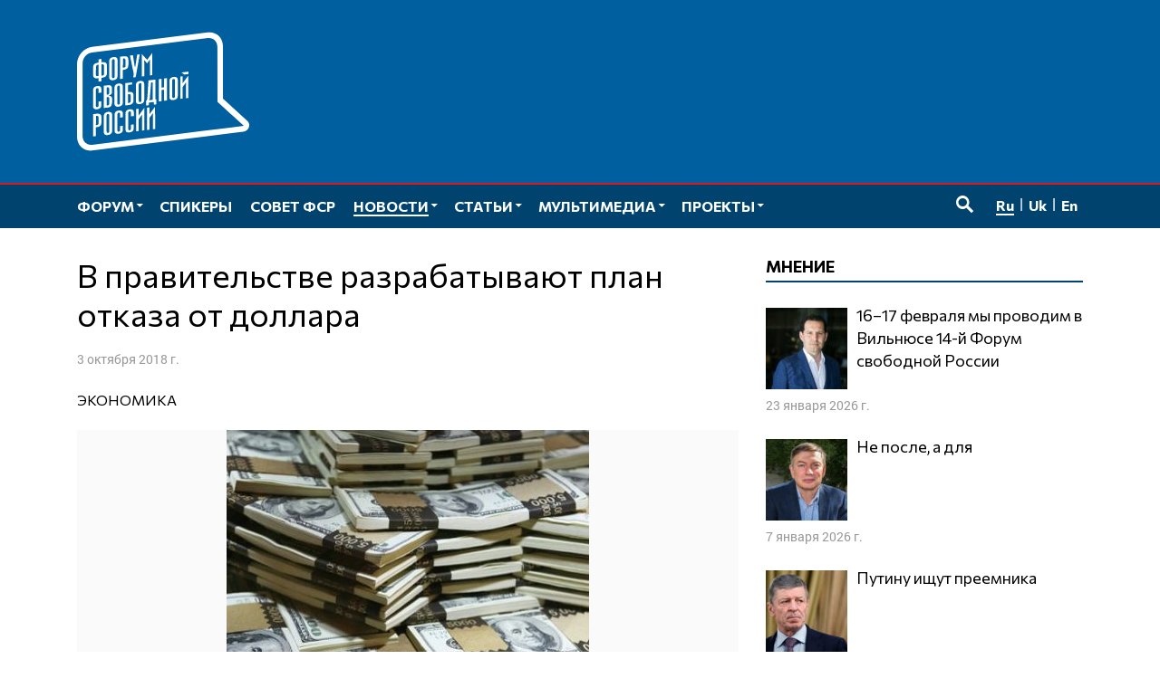

--- FILE ---
content_type: text/html; charset=UTF-8
request_url: https://www.forumfreerussia.org/news/in-russia/2018-10-03/v-pravitelstve-razrabatyvayut-plan-otkaza-ot-dollara
body_size: 14664
content:
<!doctype html>
<html class="no-js" lang="ru-RU" xmlns:fb="http://ogp.me/ns/fb#" xmlns:og="http://ogp.me/ns#" >
<head>
	<meta charset="UTF-8">
	<meta name="viewport" content="width=device-width, initial-scale=1">
	<link rel="profile" href="http://gmpg.org/xfn/11">
	<title>В правительстве разрабатывают план отказа от доллара &#8212; Форум свободной России</title>
<meta name='robots' content='max-image-preview:large' />
	<meta name="twitter:card" content="summary">
	<meta name="twitter:site" content="@forumfreerussia">
	<meta name="twitter:creator" content="@forumfreerussia">
	<meta name="twitter:title" content="В правительстве разрабатывают план отказа от доллара"/>
	<meta name="twitter:image" content="https://www.forumfreerussia.org/wp-content/uploads/2017/12/0-15.jpg"/>
	<meta name="twitter:url" content="https://www.forumfreerussia.org/news/in-russia/2018-10-03/v-pravitelstve-razrabatyvayut-plan-otkaza-ot-dollara"/>
	<meta name="twitter:description" content="Правительство готовит свой план отказа российской экономики от американского доллара, сообщает The Bell со ссылкой на источники. Планируется, что в течение двух недель план утвердит премьер-министр Дмитрий Медведев. Как передает…"/>
	<meta name="twitter:widgets:csp" content="on">
	<meta property="fb:admins" content="653401831466013"/>
	<meta property="og:title" content="В правительстве разрабатывают план отказа от доллара"/>
	<meta property="og:type" content="article"/>
	<meta property="og:image" content="https://www.forumfreerussia.org/wp-content/uploads/2017/12/0-15.jpg"/>
	<meta property="og:image:width"		content="400" />
	<meta property="og:image:height"		content="300" />
	<meta property="og:url" content="https://www.forumfreerussia.org/news/in-russia/2018-10-03/v-pravitelstve-razrabatyvayut-plan-otkaza-ot-dollara"/>
	<meta property="og:site_name" content="Форум свободной России"/>
	<meta property="og:description" content="Правительство готовит свой план отказа российской экономики от американского доллара, сообщает The Bell со ссылкой на источники. Планируется, что в течение двух недель план утвердит премьер-министр Дмитрий Медведев. Как передает…"/>
<style id='wp-img-auto-sizes-contain-inline-css' type='text/css'>
img:is([sizes=auto i],[sizes^="auto," i]){contain-intrinsic-size:3000px 1500px}
/*# sourceURL=wp-img-auto-sizes-contain-inline-css */
</style>
<link rel='stylesheet' id='fotorama.css-css' href='https://www.forumfreerussia.org/wp-content/plugins/fotorama/fotorama.css?ver=6.9' type='text/css' media='all' />
<link rel='stylesheet' id='fotorama-wp.css-css' href='https://www.forumfreerussia.org/wp-content/plugins/fotorama/fotorama-wp.css?ver=6.9' type='text/css' media='all' />
<link rel='stylesheet' id='sgr-css' href='https://www.forumfreerussia.org/wp-content/plugins/simple-google-recaptcha/sgr.css?ver=1663415546' type='text/css' media='all' />
<style id='wp-block-library-inline-css' type='text/css'>
:root{--wp-block-synced-color:#7a00df;--wp-block-synced-color--rgb:122,0,223;--wp-bound-block-color:var(--wp-block-synced-color);--wp-editor-canvas-background:#ddd;--wp-admin-theme-color:#007cba;--wp-admin-theme-color--rgb:0,124,186;--wp-admin-theme-color-darker-10:#006ba1;--wp-admin-theme-color-darker-10--rgb:0,107,160.5;--wp-admin-theme-color-darker-20:#005a87;--wp-admin-theme-color-darker-20--rgb:0,90,135;--wp-admin-border-width-focus:2px}@media (min-resolution:192dpi){:root{--wp-admin-border-width-focus:1.5px}}.wp-element-button{cursor:pointer}:root .has-very-light-gray-background-color{background-color:#eee}:root .has-very-dark-gray-background-color{background-color:#313131}:root .has-very-light-gray-color{color:#eee}:root .has-very-dark-gray-color{color:#313131}:root .has-vivid-green-cyan-to-vivid-cyan-blue-gradient-background{background:linear-gradient(135deg,#00d084,#0693e3)}:root .has-purple-crush-gradient-background{background:linear-gradient(135deg,#34e2e4,#4721fb 50%,#ab1dfe)}:root .has-hazy-dawn-gradient-background{background:linear-gradient(135deg,#faaca8,#dad0ec)}:root .has-subdued-olive-gradient-background{background:linear-gradient(135deg,#fafae1,#67a671)}:root .has-atomic-cream-gradient-background{background:linear-gradient(135deg,#fdd79a,#004a59)}:root .has-nightshade-gradient-background{background:linear-gradient(135deg,#330968,#31cdcf)}:root .has-midnight-gradient-background{background:linear-gradient(135deg,#020381,#2874fc)}:root{--wp--preset--font-size--normal:16px;--wp--preset--font-size--huge:42px}.has-regular-font-size{font-size:1em}.has-larger-font-size{font-size:2.625em}.has-normal-font-size{font-size:var(--wp--preset--font-size--normal)}.has-huge-font-size{font-size:var(--wp--preset--font-size--huge)}.has-text-align-center{text-align:center}.has-text-align-left{text-align:left}.has-text-align-right{text-align:right}.has-fit-text{white-space:nowrap!important}#end-resizable-editor-section{display:none}.aligncenter{clear:both}.items-justified-left{justify-content:flex-start}.items-justified-center{justify-content:center}.items-justified-right{justify-content:flex-end}.items-justified-space-between{justify-content:space-between}.screen-reader-text{border:0;clip-path:inset(50%);height:1px;margin:-1px;overflow:hidden;padding:0;position:absolute;width:1px;word-wrap:normal!important}.screen-reader-text:focus{background-color:#ddd;clip-path:none;color:#444;display:block;font-size:1em;height:auto;left:5px;line-height:normal;padding:15px 23px 14px;text-decoration:none;top:5px;width:auto;z-index:100000}html :where(.has-border-color){border-style:solid}html :where([style*=border-top-color]){border-top-style:solid}html :where([style*=border-right-color]){border-right-style:solid}html :where([style*=border-bottom-color]){border-bottom-style:solid}html :where([style*=border-left-color]){border-left-style:solid}html :where([style*=border-width]){border-style:solid}html :where([style*=border-top-width]){border-top-style:solid}html :where([style*=border-right-width]){border-right-style:solid}html :where([style*=border-bottom-width]){border-bottom-style:solid}html :where([style*=border-left-width]){border-left-style:solid}html :where(img[class*=wp-image-]){height:auto;max-width:100%}:where(figure){margin:0 0 1em}html :where(.is-position-sticky){--wp-admin--admin-bar--position-offset:var(--wp-admin--admin-bar--height,0px)}@media screen and (max-width:600px){html :where(.is-position-sticky){--wp-admin--admin-bar--position-offset:0px}}

/*# sourceURL=wp-block-library-inline-css */
</style><style id='global-styles-inline-css' type='text/css'>
:root{--wp--preset--aspect-ratio--square: 1;--wp--preset--aspect-ratio--4-3: 4/3;--wp--preset--aspect-ratio--3-4: 3/4;--wp--preset--aspect-ratio--3-2: 3/2;--wp--preset--aspect-ratio--2-3: 2/3;--wp--preset--aspect-ratio--16-9: 16/9;--wp--preset--aspect-ratio--9-16: 9/16;--wp--preset--color--black: #000000;--wp--preset--color--cyan-bluish-gray: #abb8c3;--wp--preset--color--white: #ffffff;--wp--preset--color--pale-pink: #f78da7;--wp--preset--color--vivid-red: #cf2e2e;--wp--preset--color--luminous-vivid-orange: #ff6900;--wp--preset--color--luminous-vivid-amber: #fcb900;--wp--preset--color--light-green-cyan: #7bdcb5;--wp--preset--color--vivid-green-cyan: #00d084;--wp--preset--color--pale-cyan-blue: #8ed1fc;--wp--preset--color--vivid-cyan-blue: #0693e3;--wp--preset--color--vivid-purple: #9b51e0;--wp--preset--gradient--vivid-cyan-blue-to-vivid-purple: linear-gradient(135deg,rgb(6,147,227) 0%,rgb(155,81,224) 100%);--wp--preset--gradient--light-green-cyan-to-vivid-green-cyan: linear-gradient(135deg,rgb(122,220,180) 0%,rgb(0,208,130) 100%);--wp--preset--gradient--luminous-vivid-amber-to-luminous-vivid-orange: linear-gradient(135deg,rgb(252,185,0) 0%,rgb(255,105,0) 100%);--wp--preset--gradient--luminous-vivid-orange-to-vivid-red: linear-gradient(135deg,rgb(255,105,0) 0%,rgb(207,46,46) 100%);--wp--preset--gradient--very-light-gray-to-cyan-bluish-gray: linear-gradient(135deg,rgb(238,238,238) 0%,rgb(169,184,195) 100%);--wp--preset--gradient--cool-to-warm-spectrum: linear-gradient(135deg,rgb(74,234,220) 0%,rgb(151,120,209) 20%,rgb(207,42,186) 40%,rgb(238,44,130) 60%,rgb(251,105,98) 80%,rgb(254,248,76) 100%);--wp--preset--gradient--blush-light-purple: linear-gradient(135deg,rgb(255,206,236) 0%,rgb(152,150,240) 100%);--wp--preset--gradient--blush-bordeaux: linear-gradient(135deg,rgb(254,205,165) 0%,rgb(254,45,45) 50%,rgb(107,0,62) 100%);--wp--preset--gradient--luminous-dusk: linear-gradient(135deg,rgb(255,203,112) 0%,rgb(199,81,192) 50%,rgb(65,88,208) 100%);--wp--preset--gradient--pale-ocean: linear-gradient(135deg,rgb(255,245,203) 0%,rgb(182,227,212) 50%,rgb(51,167,181) 100%);--wp--preset--gradient--electric-grass: linear-gradient(135deg,rgb(202,248,128) 0%,rgb(113,206,126) 100%);--wp--preset--gradient--midnight: linear-gradient(135deg,rgb(2,3,129) 0%,rgb(40,116,252) 100%);--wp--preset--font-size--small: 13px;--wp--preset--font-size--medium: 20px;--wp--preset--font-size--large: 36px;--wp--preset--font-size--x-large: 42px;--wp--preset--spacing--20: 0.44rem;--wp--preset--spacing--30: 0.67rem;--wp--preset--spacing--40: 1rem;--wp--preset--spacing--50: 1.5rem;--wp--preset--spacing--60: 2.25rem;--wp--preset--spacing--70: 3.38rem;--wp--preset--spacing--80: 5.06rem;--wp--preset--shadow--natural: 6px 6px 9px rgba(0, 0, 0, 0.2);--wp--preset--shadow--deep: 12px 12px 50px rgba(0, 0, 0, 0.4);--wp--preset--shadow--sharp: 6px 6px 0px rgba(0, 0, 0, 0.2);--wp--preset--shadow--outlined: 6px 6px 0px -3px rgb(255, 255, 255), 6px 6px rgb(0, 0, 0);--wp--preset--shadow--crisp: 6px 6px 0px rgb(0, 0, 0);}:where(.is-layout-flex){gap: 0.5em;}:where(.is-layout-grid){gap: 0.5em;}body .is-layout-flex{display: flex;}.is-layout-flex{flex-wrap: wrap;align-items: center;}.is-layout-flex > :is(*, div){margin: 0;}body .is-layout-grid{display: grid;}.is-layout-grid > :is(*, div){margin: 0;}:where(.wp-block-columns.is-layout-flex){gap: 2em;}:where(.wp-block-columns.is-layout-grid){gap: 2em;}:where(.wp-block-post-template.is-layout-flex){gap: 1.25em;}:where(.wp-block-post-template.is-layout-grid){gap: 1.25em;}.has-black-color{color: var(--wp--preset--color--black) !important;}.has-cyan-bluish-gray-color{color: var(--wp--preset--color--cyan-bluish-gray) !important;}.has-white-color{color: var(--wp--preset--color--white) !important;}.has-pale-pink-color{color: var(--wp--preset--color--pale-pink) !important;}.has-vivid-red-color{color: var(--wp--preset--color--vivid-red) !important;}.has-luminous-vivid-orange-color{color: var(--wp--preset--color--luminous-vivid-orange) !important;}.has-luminous-vivid-amber-color{color: var(--wp--preset--color--luminous-vivid-amber) !important;}.has-light-green-cyan-color{color: var(--wp--preset--color--light-green-cyan) !important;}.has-vivid-green-cyan-color{color: var(--wp--preset--color--vivid-green-cyan) !important;}.has-pale-cyan-blue-color{color: var(--wp--preset--color--pale-cyan-blue) !important;}.has-vivid-cyan-blue-color{color: var(--wp--preset--color--vivid-cyan-blue) !important;}.has-vivid-purple-color{color: var(--wp--preset--color--vivid-purple) !important;}.has-black-background-color{background-color: var(--wp--preset--color--black) !important;}.has-cyan-bluish-gray-background-color{background-color: var(--wp--preset--color--cyan-bluish-gray) !important;}.has-white-background-color{background-color: var(--wp--preset--color--white) !important;}.has-pale-pink-background-color{background-color: var(--wp--preset--color--pale-pink) !important;}.has-vivid-red-background-color{background-color: var(--wp--preset--color--vivid-red) !important;}.has-luminous-vivid-orange-background-color{background-color: var(--wp--preset--color--luminous-vivid-orange) !important;}.has-luminous-vivid-amber-background-color{background-color: var(--wp--preset--color--luminous-vivid-amber) !important;}.has-light-green-cyan-background-color{background-color: var(--wp--preset--color--light-green-cyan) !important;}.has-vivid-green-cyan-background-color{background-color: var(--wp--preset--color--vivid-green-cyan) !important;}.has-pale-cyan-blue-background-color{background-color: var(--wp--preset--color--pale-cyan-blue) !important;}.has-vivid-cyan-blue-background-color{background-color: var(--wp--preset--color--vivid-cyan-blue) !important;}.has-vivid-purple-background-color{background-color: var(--wp--preset--color--vivid-purple) !important;}.has-black-border-color{border-color: var(--wp--preset--color--black) !important;}.has-cyan-bluish-gray-border-color{border-color: var(--wp--preset--color--cyan-bluish-gray) !important;}.has-white-border-color{border-color: var(--wp--preset--color--white) !important;}.has-pale-pink-border-color{border-color: var(--wp--preset--color--pale-pink) !important;}.has-vivid-red-border-color{border-color: var(--wp--preset--color--vivid-red) !important;}.has-luminous-vivid-orange-border-color{border-color: var(--wp--preset--color--luminous-vivid-orange) !important;}.has-luminous-vivid-amber-border-color{border-color: var(--wp--preset--color--luminous-vivid-amber) !important;}.has-light-green-cyan-border-color{border-color: var(--wp--preset--color--light-green-cyan) !important;}.has-vivid-green-cyan-border-color{border-color: var(--wp--preset--color--vivid-green-cyan) !important;}.has-pale-cyan-blue-border-color{border-color: var(--wp--preset--color--pale-cyan-blue) !important;}.has-vivid-cyan-blue-border-color{border-color: var(--wp--preset--color--vivid-cyan-blue) !important;}.has-vivid-purple-border-color{border-color: var(--wp--preset--color--vivid-purple) !important;}.has-vivid-cyan-blue-to-vivid-purple-gradient-background{background: var(--wp--preset--gradient--vivid-cyan-blue-to-vivid-purple) !important;}.has-light-green-cyan-to-vivid-green-cyan-gradient-background{background: var(--wp--preset--gradient--light-green-cyan-to-vivid-green-cyan) !important;}.has-luminous-vivid-amber-to-luminous-vivid-orange-gradient-background{background: var(--wp--preset--gradient--luminous-vivid-amber-to-luminous-vivid-orange) !important;}.has-luminous-vivid-orange-to-vivid-red-gradient-background{background: var(--wp--preset--gradient--luminous-vivid-orange-to-vivid-red) !important;}.has-very-light-gray-to-cyan-bluish-gray-gradient-background{background: var(--wp--preset--gradient--very-light-gray-to-cyan-bluish-gray) !important;}.has-cool-to-warm-spectrum-gradient-background{background: var(--wp--preset--gradient--cool-to-warm-spectrum) !important;}.has-blush-light-purple-gradient-background{background: var(--wp--preset--gradient--blush-light-purple) !important;}.has-blush-bordeaux-gradient-background{background: var(--wp--preset--gradient--blush-bordeaux) !important;}.has-luminous-dusk-gradient-background{background: var(--wp--preset--gradient--luminous-dusk) !important;}.has-pale-ocean-gradient-background{background: var(--wp--preset--gradient--pale-ocean) !important;}.has-electric-grass-gradient-background{background: var(--wp--preset--gradient--electric-grass) !important;}.has-midnight-gradient-background{background: var(--wp--preset--gradient--midnight) !important;}.has-small-font-size{font-size: var(--wp--preset--font-size--small) !important;}.has-medium-font-size{font-size: var(--wp--preset--font-size--medium) !important;}.has-large-font-size{font-size: var(--wp--preset--font-size--large) !important;}.has-x-large-font-size{font-size: var(--wp--preset--font-size--x-large) !important;}
/*# sourceURL=global-styles-inline-css */
</style>

<style id='classic-theme-styles-inline-css' type='text/css'>
/*! This file is auto-generated */
.wp-block-button__link{color:#fff;background-color:#32373c;border-radius:9999px;box-shadow:none;text-decoration:none;padding:calc(.667em + 2px) calc(1.333em + 2px);font-size:1.125em}.wp-block-file__button{background:#32373c;color:#fff;text-decoration:none}
/*# sourceURL=/wp-includes/css/classic-themes.min.css */
</style>
<link rel='stylesheet' id='responsive-lightbox-nivo-css' href='https://www.forumfreerussia.org/wp-content/plugins/responsive-lightbox/assets/nivo/nivo-lightbox.min.css?ver=1.3.1' type='text/css' media='all' />
<link rel='stylesheet' id='responsive-lightbox-nivo-default-css' href='https://www.forumfreerussia.org/wp-content/plugins/responsive-lightbox/assets/nivo/themes/default/default.css?ver=1.3.1' type='text/css' media='all' />
<link rel='stylesheet' id='wp-polls-css' href='https://www.forumfreerussia.org/wp-content/plugins/wp-polls/polls-css.css?ver=2.77.3' type='text/css' media='all' />
<style id='wp-polls-inline-css' type='text/css'>
.wp-polls .pollbar {
	margin: 1px;
	font-size: 14px;
	line-height: 16px;
	height: 16px;
	background: #005f9e;
	border: 1px solid #005f9e;
}

/*# sourceURL=wp-polls-inline-css */
</style>
<link rel='stylesheet' id='forumfreerussia-style-css' href='https://www.forumfreerussia.org/wp-content/themes/forumfreerussia2018/style.css?ver=20240113' type='text/css' media='all' />
<script type="text/javascript" src="https://www.forumfreerussia.org/wp-content/themes/forumfreerussia2018/js/jquery.min.js?ver=1.12.4" id="jquery-js"></script>
<script type="text/javascript" src="https://www.forumfreerussia.org/wp-content/plugins/fotorama/fotorama.js?ver=6.9" id="fotorama.js-js"></script>
<script type="text/javascript" src="https://www.forumfreerussia.org/wp-content/plugins/fotoramaDefaults.js?ver=6.9" id="fotoramaDefaults.js-js"></script>
<script type="text/javascript" src="https://www.forumfreerussia.org/wp-content/plugins/fotorama/fotorama-wp.js?ver=6.9" id="fotorama-wp.js-js"></script>
<script type="text/javascript" id="sgr-js-extra">
/* <![CDATA[ */
var sgr = {"sgr_site_key":"6LfiIToUAAAAAKyUkXl4UkFiCkSU1na6t0lgs7AA"};
//# sourceURL=sgr-js-extra
/* ]]> */
</script>
<script type="text/javascript" src="https://www.forumfreerussia.org/wp-content/plugins/simple-google-recaptcha/sgr.js?ver=1663415546" id="sgr-js"></script>
<script type="text/javascript" src="https://www.forumfreerussia.org/wp-content/plugins/responsive-lightbox/assets/dompurify/purify.min.js?ver=3.3.1" id="dompurify-js"></script>
<script type="text/javascript" id="responsive-lightbox-sanitizer-js-before">
/* <![CDATA[ */
window.RLG = window.RLG || {}; window.RLG.sanitizeAllowedHosts = ["youtube.com","www.youtube.com","youtu.be","vimeo.com","player.vimeo.com"];
//# sourceURL=responsive-lightbox-sanitizer-js-before
/* ]]> */
</script>
<script type="text/javascript" src="https://www.forumfreerussia.org/wp-content/plugins/responsive-lightbox/js/sanitizer.js?ver=2.6.1" id="responsive-lightbox-sanitizer-js"></script>
<script type="text/javascript" src="https://www.forumfreerussia.org/wp-content/plugins/responsive-lightbox/assets/nivo/nivo-lightbox.min.js?ver=1.3.1" id="responsive-lightbox-nivo-js"></script>
<script type="text/javascript" src="https://www.forumfreerussia.org/wp-includes/js/underscore.min.js?ver=1.13.7" id="underscore-js"></script>
<script type="text/javascript" src="https://www.forumfreerussia.org/wp-content/plugins/responsive-lightbox/assets/infinitescroll/infinite-scroll.pkgd.min.js?ver=4.0.1" id="responsive-lightbox-infinite-scroll-js"></script>
<script type="text/javascript" id="responsive-lightbox-js-before">
/* <![CDATA[ */
var rlArgs = {"script":"nivo","selector":"lightbox","customEvents":"","activeGalleries":true,"effect":"fade","clickOverlayToClose":true,"keyboardNav":true,"errorMessage":"The requested content cannot be loaded. Please try again later.","woocommerce_gallery":false,"ajaxurl":"https:\/\/www.forumfreerussia.org\/wp-admin\/admin-ajax.php","nonce":"dc62dfab3e","preview":false,"postId":5272,"scriptExtension":false};

//# sourceURL=responsive-lightbox-js-before
/* ]]> */
</script>
<script type="text/javascript" src="https://www.forumfreerussia.org/wp-content/plugins/responsive-lightbox/js/front.js?ver=2.6.1" id="responsive-lightbox-js"></script>
<link rel="icon" href="https://www.forumfreerussia.org/wp-content/uploads/2023/03/cropped-site-icon-90x90.png" sizes="32x32" />
<link rel="icon" href="https://www.forumfreerussia.org/wp-content/uploads/2023/03/cropped-site-icon-250x250.png" sizes="192x192" />
<link rel="apple-touch-icon" href="https://www.forumfreerussia.org/wp-content/uploads/2023/03/cropped-site-icon-250x250.png" />
<meta name="msapplication-TileImage" content="https://www.forumfreerussia.org/wp-content/uploads/2023/03/cropped-site-icon-355x355.png" />
</head>

<body class="wp-singular post-template-default single single-post postid-5272 single-format-standard wp-theme-forumfreerussia2018">
	<!-- Global site tag (gtag.js) - Google Analytics -->
	<script async
	src="https://www.googletagmanager.com/gtag/js?id=UA-129547895-1"></script>
	<script>
	  window.dataLayer = window.dataLayer || [];
	  function gtag(){dataLayer.push(arguments);}
	  gtag('js', new Date());

	  gtag('config', 'UA-129547895-1');
	</script>
	<a class="skip-link screen-reader-text" href="#content">Перейти к содержимому</a>
	<span id="svgs" aria-hidden="true" style="display:block;width:0;height:0;overflow:hidden;">
			<svg version="1.1" id="ffr-logo_svg" xmlns="http://www.w3.org/2000/svg" xmlns:xlink="http://www.w3.org/1999/xlink" x="0" y="0" viewBox="0 0 390.1 268.4" xml:space="preserve"><style>.st0{fill:#fff}</style><g id="Слой_2_1_"><g id="Слой_1-2"><path class="st0" d="M318 33c0-12.3-9.7-21.2-21.6-19.7L34 46c-11.9 1.5-21.4 12.6-21.4 24.9v164.5c0 12.3 9.7 21.2 21.6 19.7l252.5-31.4 91.2-11.4-46.2-42.1-13.5-12.4v-1.6L318 33zM34 268.2c-18.8 2.3-34-11.5-34-31.1V72.6C0 53 15.3 35.3 34.1 32.9L296.6.3c18.8-2.3 34 11.5 34 31v119.2l55.1 50.3c9 8.2 3.5 23.1-9.5 24.7l-81.6 10.1L34 268.2z"/><defs><path id="SVGID_1_" d="M318 33c0-12.3-9.7-21.2-21.6-19.7L34 46c-11.9 1.5-21.4 12.6-21.4 24.9v164.5c0 12.3 9.7 21.2 21.6 19.7l252.5-31.4 91.2-11.4-46.2-42.1-13.5-12.4v-1.6L318 33zM34 268.2c-18.8 2.3-34-11.5-34-31.1V72.6C0 53 15.3 35.3 34.1 32.9L296.6.3c18.8-2.3 34 11.5 34 31v119.2l55.1 50.3c9 8.2 3.5 23.1-9.5 24.7l-81.6 10.1L34 268.2z"/></defs><clipPath id="SVGID_2_"><use xlink:href="#SVGID_1_" overflow="visible"/></clipPath><path class="st0" d="M170.5 46.6v50.6l-5.4.7c0-4.7.1-30.6.2-31.7l.2-4.9-6.7 9.1-6.8-7.2.2 4.5c0 1.2.2 27.7.2 31.9l-5.4.7V49.5l11.9 13.1 11.6-16zM36.4 236.2v-50.5l7.5-.9c4.2-.5 7.1 0 8.8 1.2s2.6 3.4 2.6 6.8V204c0 4-1 6.8-2.9 8.4s-4.9 2.7-9 3.1l-.6.1v19.9l-6.4.7zm6.4-25.5l.7-.1c1.2-.1 2.3-.4 3.4-.8s1.9-1.5 1.9-2.7v-12.3c0-2.2-.3-4.1-1.5-4.7-1.3-.6-2.7-.7-4-.3l-.5 20.9zm24.2 14c-.1 1.1.2 2.1.8 3 .6.6 1.5.8 2.3.6.8 0 1.6-.4 2.2-1.1.6-.9.8-2 .7-3.1V189c.1-1.1-.2-2.1-.8-3-.6-.6-1.5-.8-2.3-.6-.9 0-1.7.4-2.2 1.1-.6.9-.8 2-.8 3.1v35.1h.1zm-6.4-34.8c-.1-3.4 1.8-6.6 5-8 1.4-.7 2.9-1.1 4.5-1.3 2.2-.4 4.5 0 6.5.9 1.8.9 2.8 2.7 2.9 5.9v36.4c-.1 3.2-1.2 5.4-3 6.8-3.2 2.3-7.2 3.1-11 2.4-1.4-.3-2.6-1-3.5-2-1-1.3-1.5-3-1.4-4.7v-36.4zm37 3.7V186c.1-1.1-.2-2.1-.8-3-.6-.6-1.5-.8-2.3-.6-.9 0-1.7.4-2.2 1.1-.6.9-.8 2-.8 3.1v35.2c-.1 1.1.2 2.1.8 3 .6.6 1.5.8 2.3.6.8 0 1.6-.4 2.2-1.1.6-.9.8-2 .7-3.1v-8.4l6.4-.8v8.9c-.1 3.2-1.1 5.4-3 6.8-1.9 1.4-4.2 2.3-6.5 2.5-1.5.2-3 .1-4.5-.2-1.3-.3-2.5-1-3.4-2-1-1.3-1.5-3-1.4-4.7v-36.5c-.1-1.8.4-3.6 1.4-5.1.9-1.3 2.1-2.3 3.5-2.9 1.4-.7 2.9-1.1 4.5-1.3 2.2-.4 4.5 0 6.5.9 1.8.9 2.8 2.8 2.9 5.9v8.4l-6.3.9zm24.6-3V183c.1-1.1-.2-2.1-.8-3-.6-.6-1.5-.8-2.3-.6-.9 0-1.7.4-2.2 1.1-.6.9-.9 2-.8 3.1v35.1c-.1 1.1.2 2.1.8 3 .6.6 1.5.8 2.3.6.8 0 1.6-.4 2.2-1.1.6-.9.8-2 .7-3.1v-8.4l6.4-.8v9c-.1 3.2-1.2 5.4-3 6.8-3.2 2.3-7.2 3.1-11 2.4-1.3-.3-2.5-1-3.4-2-1-1.3-1.5-3-1.4-4.6V184c-.1-3.4 1.8-6.6 5-8 1.4-.7 3-1.1 4.5-1.3 2.2-.4 4.5 0 6.5.9 1.8.9 2.8 2.7 2.9 5.9v8.4l-6.4.8v-.1zm30-18.9l.4 50.6-5.4.7v-36.2l-7.6 10.6V224l-5.4.6V174l5.4-.6V189l12.6-17.3zm24.5-3l.4 50.6-5.4.6v-36.2l-7.6 10.6V221l-5.4.6V171l5.4-.6V186l12.7-17.1v-.2zm-127.9-31v-7.2c.1-1.1-.2-2.1-.8-3-.6-.6-1.5-.8-2.3-.6-.9 0-1.7.4-2.2 1.1-.6.9-.8 2-.8 3.1v35.1c-.1 1.1.2 2.1.8 3 .6.6 1.5.8 2.3.6.8 0 1.6-.4 2.2-1.1.6-.9.8-2 .7-3.1v-8.4l6.4-.8v8.9c-.1 3.2-1.1 5.4-3 6.8-1.9 1.4-4.2 2.3-6.5 2.5-1.5.2-3 .2-4.5-.2-1.3-.3-2.5-1-3.4-2-1-1.3-1.5-3-1.4-4.7v-36.4c-.1-3.4 1.8-6.6 5-8 1.4-.7 2.9-1.1 4.5-1.3 2.2-.4 4.5 0 6.5.9 1.8.9 2.8 2.7 2.9 5.9v8l-6.4.9zm18.2 4l2.5-.3c1 0 2-.5 2.6-1.3.6-.9.9-2.1.8-3.2V129c.1-1.2-.2-2.4-.8-3.4-.7-.7-1.7-1-2.7-.8l-2.3.3-.1 16.6zm-6.4-20.4l10.4-1.2c3-.3 5 .3 6.3 1.6s2 3.3 2 6v8.2c.1 1.7-.5 3.3-1.7 4.5-1.3 1.2-2.9 2.1-4.7 2.6l.1 1.3c1.7.1 3.4.6 4.8 1.6 1 .7 1.6 2.3 1.6 5.1v8.2c.1 2.7-.6 5.4-2.1 7.7-1.6 2.1-4 3.5-6.6 3.7l-10.1 1.2v-50.5zm6.4 45l2.3-.3c1.1 0 2.1-.5 2.9-1.4.7-1.1 1.1-2.4.9-3.8V151c0-1.6-.3-2.6-1-3.3-.8-.7-1.9-1-3-.7l-2.1.2v19.1zm24.2-5.9c-.1 1.1.2 2.1.8 3 .6.6 1.5.8 2.3.6.8 0 1.6-.4 2.2-1.1.6-.9.8-2 .7-3.1v-35.1c.1-1.1-.2-2.1-.8-3-.6-.6-1.5-.8-2.3-.6-.9 0-1.7.4-2.2 1.1-.6.9-.8 2-.8 3.1l.1 35.1zm-6.4-34.8c-.1-3.4 1.8-6.6 5-8 1.4-.7 2.9-1.1 4.5-1.3 2.2-.4 4.5 0 6.5.9 1.7.9 2.8 2.7 2.9 5.9v36.4c-.1 3.2-1.2 5.4-3 6.8-1.9 1.4-4.2 2.3-6.6 2.5-1.5.2-3 .2-4.5-.2-1.3-.3-2.5-1-3.4-2-1-1.4-1.5-3-1.4-4.7v-36.3zm40-12v4.8l-9.3 1.1v16.2l.8-.1c4.2-.6 7.1-.2 9 .9s2.8 3.5 2.7 7.6v10.1c.2 2.7-.8 5.4-2.7 7.4-1.8 1.8-4.7 3-8.8 3.5l-7.3.9v-50.5l15.6-1.9zm-9.3 46.8h.7c1.4 0 2.8-.4 3.9-1.2 1.1-.9 1.4-2.6 1.4-4.9V143c.1-.9-.4-1.7-1.2-2.1-.8-.5-2.4-.5-4.3-.3l-.6.1v19.7h.1zm24.3-5.8c-.1 1.1.2 2.1.8 3 .6.6 1.5.8 2.4.6.8 0 1.6-.4 2.2-1.1.6-.9.8-2 .7-3.1v-35.1c.1-1.1-.2-2.1-.8-3-.6-.6-1.5-.8-2.3-.6-.9 0-1.7.4-2.2 1.1-.6.9-.8 2-.8 3.1v35.1zm-6.4-34.9c-.2-3.4 1.8-6.6 4.9-8 1.4-.7 3-1.1 4.5-1.3 2.2-.4 4.5 0 6.5.9 1.7.9 2.8 2.7 2.9 5.9v36.4c-.1 3.2-1.1 5.4-3 6.8-3.2 2.3-7.2 3.1-11 2.4-1.3-.3-2.5-1-3.4-2-1-1.3-1.5-3-1.4-4.7v-36.4zm44.1-12.4v45.1l2.3-.3v11.4l-6 .7v-6l-11.3 1.4v5.9l-6 .7v-11.3l1.3-.1c.6-1.4 1-2.9 1.3-4.5.2-.8.8-11.3 1.5-21.4l1.2-19.7 15.7-1.9zm-9.7 6.6l-2.3 28.7c0 2-.1 4.1-.4 6.1-.2 1.5-.6 3-1.2 4.3l-.5 1.1 7.8-.9v-39.7l-3.4.4zm23.8 11.6l5.6-.7v-19.9l6.4-.8v50.6l-6.4.8v-25.2l-5.6.7v25.2l-6.4.8v-50.6l6.4-.8v19.9zm24.1 20c-.1 1.1.2 2.1.8 3 .6.6 1.5.8 2.4.6.8 0 1.6-.4 2.2-1.1.6-.9.8-2 .7-3.1v-35.2c.1-1.1-.2-2.1-.8-3-.6-.6-1.5-.8-2.3-.6-.9 0-1.7.4-2.2 1.1-.6.9-.9 2-.8 3.1v35.2zm-6.4-34.9c-.1-3.4 1.8-6.6 5-8 1.4-.7 3-1.1 4.5-1.3 2.2-.4 4.5 0 6.5.9 1.8.9 2.8 2.7 2.9 5.9v36.4c-.1 3.2-1.1 5.4-3 6.8-3.2 2.3-7.2 3.1-11 2.4-1.3-.3-2.5-1-3.4-2-1-1.3-1.5-3-1.4-4.6l-.1-36.5zm42.6-12.1l.4 50.4-5.4.7v-36.1l-7.6 10.6v26.4l-5.4.6v-50.6l5.4-.6v15.8l12.6-17.2zm.5-9.2v5.4l-9.5 1.1-6.3-4.6 15.8-1.9zM55.2 60.6V68l.8-.1c4.3-.5 7.3-.1 9.1 1.2 1.8 1.3 2.7 3.4 2.7 6.8v16c0 4-1 6.8-2.9 8.3s-4.9 2.7-9 3.1l-.6.1v7.7l-6.4.8v-7.7l-.8.1c-4.2.6-7.2.2-9-.9s-2.7-3.5-2.7-7.6v-16c0-3.3.9-5.8 2.7-7.5s4.8-2.9 9.2-3.4l.6-.1v-7.4l6.3-.8zm6.1 17.2c0-1.9-.2-3.5-1.1-4.3s-2.5-1-4.4-.7l-.6.1v25.7l.7-.1c1.3-.1 2.5-.4 3.7-.9 1-.5 1.7-1.5 1.6-2.6.1-.1.1-17.2.1-17.2zM42.8 97c-.1 1 .4 1.9 1.3 2.2 1.3.4 2.8.5 4.2.2l.6-.1V73.6h-.7c-1.4 0-2.8.5-4 1.4-1 .9-1.3 2.6-1.3 4.8L42.8 97zm36.4 3.5c-.1 1.1.2 2.1.8 3 .6.6 1.5.8 2.3.6.9 0 1.6-.4 2.2-1.1.6-.9.8-2 .7-3.1V64.8c.1-1.1-.2-2.1-.8-3-.6-.6-1.5-.8-2.3-.6-.9 0-1.7.4-2.2 1.1-.6.9-.8 2-.8 3.1l.1 35.1zm-6.4-34.9c-.1-3.4 1.8-6.6 5-8 1.4-.7 3-1.1 4.5-1.3 2.2-.4 4.5 0 6.5.9 1.8.9 2.8 2.7 2.9 5.9v36.4c-.1 3.2-1.2 5.4-3 6.8-1.9 1.4-4.2 2.3-6.5 2.5-1.5.2-3 .1-4.5-.2-1.3-.3-2.5-1-3.4-2-1-1.4-1.5-3-1.4-4.7V65.6zm24.6 40.5V55.5l7.5-.9c4.2-.5 7.1-.1 8.8 1.2s2.6 3.4 2.6 6.8v11.2c0 4-1 6.8-2.9 8.4s-4.9 2.7-9 3.1l-.6.1v19.9l-6.4.8zm6.4-25.6l.7-.1c1.2-.1 2.3-.4 3.4-.8s1.9-1.5 1.9-2.7V64.6c0-2.2-.4-4-1.5-4.7-1.3-.6-2.7-.7-4-.3l-.5 20.9zM126.7 52l4 26.4h1.3l4.3-27.6 5.8-.7-9.2 51.7-5.6.7 1.3-7.8-8.6-41.9 6.7-.8z"/></g></g></svg>
			</span>
	<header id="masthead" class="site-header">
		<div class="main-header">
			<div class="site-branding">
									<p class="site-title"><a href="https://www.forumfreerussia.org/" rel="home">Форум свободной России</a></p>
									<p class="site-description">Форум свободной России (ФСР) был создан группой политиков, учёных, журналистов, деятелей культуры для того, чтобы объединить российских сторонников европейских демократических ценностей, где бы они ни жили &#8212; на родине или за рубежом.</p>
							</div><!-- .site-branding -->
			<div class="container">
				<div class="row">
					<div class="col-12">
						<div class="logo">
							<a href="https://www.forumfreerussia.org/"><div class="logo-ffr"><svg role="img" class="ffr-logo_svg"><use xlink:href="#ffr-logo_svg"></use></svg></div></a>
						</div>
					</div>
				</div>
			</div>
		</div>
		<nav id="primary-navigation" class="site-navigation primary-navigation main-navigation" role="navigation">
			<div class="container" >
				<div class="row">
					<div class="col-12">
						<button class="menu-toggle">Основное меню</button>
						<div class="primary-menu-container"><ul id="primary-menu" class="nav-menu"><li id="menu-item-537" class="menu-item menu-item-type-taxonomy menu-item-object-category menu-item-has-children menu-item-537"><a href="https://www.forumfreerussia.org/sections/main"><span>Форум</span></a>
<ul class="sub-menu">
	<li id="menu-item-53277" class="menu-item menu-item-type-post_type menu-item-object-page menu-item-53277"><a href="https://www.forumfreerussia.org/archives/forum-xiv"><span>Форум XIV</span></a></li>
	<li id="menu-item-55" class="menu-item menu-item-type-taxonomy menu-item-object-category menu-item-55"><a href="https://www.forumfreerussia.org/sections/main/important"><span>Новости Форума</span></a></li>
	<li id="menu-item-3821" class="menu-item menu-item-type-taxonomy menu-item-object-category menu-item-3821"><a href="https://www.forumfreerussia.org/sections/documents"><span>Документы</span></a></li>
	<li id="menu-item-3474" class="menu-item menu-item-type-post_type menu-item-object-page menu-item-3474"><a href="https://www.forumfreerussia.org/o-forume"><span>О Форуме</span></a></li>
	<li id="menu-item-4119" class="menu-item menu-item-type-post_type menu-item-object-page menu-item-has-children menu-item-4119"><a href="https://www.forumfreerussia.org/archives"><span>Архив форумов</span></a>
	<ul class="sub-menu">
		<li id="menu-item-49277" class="menu-item menu-item-type-post_type menu-item-object-page menu-item-49277"><a href="https://www.forumfreerussia.org/archives/forum-xiii"><span>Форум XIII</span></a></li>
		<li id="menu-item-46611" class="menu-item menu-item-type-post_type menu-item-object-page menu-item-46611"><a href="https://www.forumfreerussia.org/archives/forum-awcvi"><span>Конференция: «Антипутинская коалиция. Условия победы и ликвидации путинского режима»</span></a></li>
		<li id="menu-item-43523" class="menu-item menu-item-type-post_type menu-item-object-page menu-item-43523"><a href="https://www.forumfreerussia.org/archives/forum-xii"><span>Форум XII</span></a></li>
		<li id="menu-item-39406" class="menu-item menu-item-type-post_type menu-item-object-page menu-item-39406"><a href="https://www.forumfreerussia.org/archives/forum-awcv"><span>5-я Антивоенная конференция</span></a></li>
		<li id="menu-item-33678" class="menu-item menu-item-type-post_type menu-item-object-page menu-item-33678"><a href="https://www.forumfreerussia.org/archives/forum-awciv"><span>IV Антивоенная конференция</span></a></li>
	</ul>
</li>
	<li id="menu-item-4165" class="menu-item menu-item-type-post_type menu-item-object-page menu-item-4165"><a href="https://www.forumfreerussia.org/kontakty"><span>Контакты</span></a></li>
	<li id="menu-item-37298" class="menu-item menu-item-type-post_type menu-item-object-page menu-item-37298"><a href="https://www.forumfreerussia.org/representations"><span>Региональные представительства</span></a></li>
</ul>
</li>
<li id="menu-item-3505" class="menu-item menu-item-type-taxonomy menu-item-object-group menu-item-3505"><a href="https://www.forumfreerussia.org/group/speakers"><span>Спикеры</span></a></li>
<li id="menu-item-40931" class="menu-item menu-item-type-post_type menu-item-object-page menu-item-40931"><a href="https://www.forumfreerussia.org/council"><span>Совет ФCР</span></a></li>
<li id="menu-item-54" class="menu-item menu-item-type-taxonomy menu-item-object-category current-post-ancestor menu-item-has-children menu-item-54"><a href="https://www.forumfreerussia.org/sections/news"><span>Новости</span></a>
<ul class="sub-menu">
	<li id="menu-item-538" class="menu-item menu-item-type-taxonomy menu-item-object-category current-post-ancestor current-menu-parent current-post-parent menu-item-538"><a href="https://www.forumfreerussia.org/sections/news/in-russia"><span>В России</span></a></li>
	<li id="menu-item-539" class="menu-item menu-item-type-taxonomy menu-item-object-category menu-item-539"><a href="https://www.forumfreerussia.org/sections/news/in-the-world"><span>В мире</span></a></li>
</ul>
</li>
<li id="menu-item-3822" class="menu-item menu-item-type-taxonomy menu-item-object-category menu-item-has-children menu-item-3822"><a href="https://www.forumfreerussia.org/sections/articles"><span>Статьи</span></a>
<ul class="sub-menu">
	<li id="menu-item-3824" class="menu-item menu-item-type-taxonomy menu-item-object-category menu-item-3824"><a href="https://www.forumfreerussia.org/sections/articles/opinions"><span>Мнение</span></a></li>
	<li id="menu-item-3823" class="menu-item menu-item-type-taxonomy menu-item-object-category menu-item-3823"><a href="https://www.forumfreerussia.org/sections/articles/interview"><span>Интервью</span></a></li>
</ul>
</li>
<li id="menu-item-3475" class="menu-item menu-item-type-taxonomy menu-item-object-category menu-item-has-children menu-item-3475"><a href="https://www.forumfreerussia.org/sections/multimedia"><span>Мультимедиа</span></a>
<ul class="sub-menu">
	<li id="menu-item-3477" class="menu-item menu-item-type-taxonomy menu-item-object-category menu-item-3477"><a href="https://www.forumfreerussia.org/sections/multimedia/photogallery"><span>Фотогалерея</span></a></li>
	<li id="menu-item-3476" class="menu-item menu-item-type-taxonomy menu-item-object-category menu-item-3476"><a href="https://www.forumfreerussia.org/sections/multimedia/video-ffr"><span>Видеогалерея</span></a></li>
</ul>
</li>
<li id="menu-item-4929" class="menu-item menu-item-type-post_type menu-item-object-page menu-item-has-children menu-item-4929"><a href="https://www.forumfreerussia.org/projects"><span>Проекты</span></a>
<ul class="sub-menu">
	<li id="menu-item-4930" class="menu-item menu-item-type-post_type menu-item-object-page menu-item-4930"><a href="https://www.forumfreerussia.org/projects/project-kr"><span>«Кадровый резерв»</span></a></li>
	<li id="menu-item-42907" class="menu-item menu-item-type-custom menu-item-object-custom menu-item-42907"><a href="https://www.spisok-putina.org/"><span>«Список Путина»</span></a></li>
</ul>
</li>
</ul></div>												<div class="search-toggle">
							<a href="#search-container" class="screen-reader-text" aria-expanded="false" aria-controls="search-container">Search</a>
						</div>
						<div class="lang-menu">
	<ul>
	<li class="lang-item lang-item-230 lang-item-ru current-lang lang-item-first"><a lang="ru-RU" hreflang="ru-RU" href="https://www.forumfreerussia.org/news/in-russia/2018-10-03/v-pravitelstve-razrabatyvayut-plan-otkaza-ot-dollara" aria-current="true"><span>Ru</span></a></li>
	<li class="lang-item lang-item-1441 lang-item-uk no-translation"><a lang="uk" hreflang="uk" href="https://www.forumfreerussia.org/uk/"><span>Uk</span></a></li>
	<li class="lang-item lang-item-233 lang-item-en no-translation"><a lang="en-US" hreflang="en-US" href="https://www.forumfreerussia.org/en/"><span>En</span></a></li>
	</ul>
</div>
					</div>
				</div>
			</div>
			<div id="search-container" class="search-box-wrapper _hidden margin-right">
				<div class="container">
					<div class="row">
						<div class="col">
							<div class="search-box">
								<form role="search" method="get" id="searchform" class="searchform" action="https://www.forumfreerussia.org/">
									<label class="screen-reader-text" for="s">Найти:</label>
									<input type="text" value="" name="s" id="s" placeholder="Поиск..."/>
									<button type="submit" class="search-submit"></button>
								</form>
							</div>
						</div>
					</div>
				</div>
			</div>
		</nav>
	</header><!-- #masthead -->

	<div id="content" class="site-content">

	<div id="primary" class="content-area container">
		<main id="main" class="site-main">
			<article id="post-5272" class="post-5272 post type-post status-publish format-standard has-post-thumbnail hentry category-in-russia tag-ekonomika">
				<div class="row">
										<div class="col-lg-8">
					<div class="block__wrapper">
	<header class="entry-header">
		<h1 class="material__title">В правительстве разрабатывают план отказа от доллара</h1>	</header><!-- .entry-header -->
	<div class="metadata__block">
		<div class="metadata__content">
			<span class="material__date"><time class="entry-date published" datetime="2018-10-03T11:43:52+03:00">3 октября 2018 г.</time><time class="updated" datetime="2018-10-03T13:45:39+03:00">3 октября 2018 г.</time></date>
			<div class="tag-links"><a href="https://www.forumfreerussia.org/tag/ekonomika" rel="tag">Экономика</a></div>		</div>
	</div>

	<div class="entry-content">

					<div class="material_image"><img width="400" height="300" src="https://www.forumfreerussia.org/wp-content/uploads/2017/12/0-15.jpg" class="attachment-large size-large wp-post-image" alt="" decoding="async" fetchpriority="high" /></div>
		<p>Правительство готовит свой план отказа российской экономики от американского доллара, <a href="https://thebell.io/pravitelstvo-razrabotaet-plan-otkaza-ot-dollara/">сообщает</a> The Bell со ссылкой на источники.</p>
<p>Планируется, что в течение двух недель план утвердит премьер-министр Дмитрий Медведев.</p>
<p>Как передает издание, законопроект готовится &#171;по мотивам&#187; плана главы ВТБ Андрея Костина. Но план правительства не предусматривает никаких ограничительных или запретительных мер.</p>
<p>&#171;Запрета расчетов в долларах не будет&#187;, — заверил собеседник издания.</p>
<p>По словам источника, законопроект предусматривает создание возможностей для расчетов в национальных валютах, а также направлен на облегчение валютного контроля и либерализацию валютного законодательства, добавляет другой источник.</p>
<p>В обсуждении плана участвуют ЦБ, ВТБ и другие крупнейшие банки, а также экспортеры.</p>
<p>Как отмечают экономисты, увеличить роль рубля в международных счетах, о чем говорил Костин, не удастся — нельзя заставить мир рассчитываться в слабых валютах.</p>
<p>Ранее председатель правления российского государственного банка ВТБ Андрей Костин рассказывал о плане по отказу от доллара США, состоящему из четырех пунктов.</p>
	</div><!-- .entry-content -->
	<div class="metadata__block">
		<div class="metadata__content">
			<div class="material__source_link">Источник: <span><a href="https://thebell.io/pravitelstvo-razrabotaet-plan-otkaza-ot-dollara/" target="_blank">The Bell</a></span></div>
		</div>
	</div>
</div>
					</div>
					<div class="col-lg-4">
							<div class="block__wrapper">
			<div class="block__title line-blue">Мнение</div>
		<div class="preview-material">
		<div class="preview-material__item ">
				<a href="https://www.forumfreerussia.org/articles/opinions/2026-01-23/16-17-fevralya-my-provodim-v-vilnyuse-14-j-forum-svobodnoj-rossii" class="preview-material__link" rel="bookmark">
					<div class="preview-material__img"><img width="90" height="90" src="https://www.forumfreerussia.org/wp-content/uploads/2021/03/ivanas-tiutrinas-78284789-90x90.jpg" class="attachment-thumbnail size-thumbnail wp-post-image" alt="" decoding="async" loading="lazy" /></div>
					<div class="preview-material__content">
						<span class="preview-material__title">16–17 февраля мы проводим в Вильнюсе 14-й Форум свободной России</span>
					</div>
				</a>
				<div class="preview-material__content">
					<span class="preview-material__date"><time class="entry-date published updated" datetime="2026-01-23T13:47:14+03:00">23 января 2026 г.</time></span>
				</div>
			</div><div class="preview-material__item ">
				<a href="https://www.forumfreerussia.org/articles/opinions/2026-01-07/ne-posle-a-dlya" class="preview-material__link" rel="bookmark">
					<div class="preview-material__img"><img width="90" height="90" src="https://www.forumfreerussia.org/wp-content/uploads/2024/03/01-38-690x398-1-90x90.jpg" class="attachment-thumbnail size-thumbnail wp-post-image" alt="" decoding="async" loading="lazy" /></div>
					<div class="preview-material__content">
						<span class="preview-material__title">Не после, а для</span>
					</div>
				</a>
				<div class="preview-material__content">
					<span class="preview-material__date"><time class="entry-date published updated" datetime="2026-01-07T15:11:53+03:00">7 января 2026 г.</time></span>
				</div>
			</div><div class="preview-material__item ">
				<a href="https://www.forumfreerussia.org/articles/opinions/2025-12-22/putinu-ishhut-preemnika" class="preview-material__link" rel="bookmark">
					<div class="preview-material__img"><img width="90" height="90" src="https://www.forumfreerussia.org/wp-content/uploads/2025/12/kto-takoj-dmitrij-kozak_cover-scaled-1-90x90.jpg" class="attachment-thumbnail size-thumbnail wp-post-image" alt="" decoding="async" loading="lazy" /></div>
					<div class="preview-material__content">
						<span class="preview-material__title">Путину ищут преемника</span>
					</div>
				</a>
				<div class="preview-material__content">
					<span class="preview-material__date"><time class="entry-date published updated" datetime="2025-12-22T12:24:31+03:00">22 декабря 2025 г.</time></span>
				</div>
			</div><div class="preview-material__item ">
				<a href="https://www.forumfreerussia.org/articles/opinions/2025-12-18/unizhenie-evropy" class="preview-material__link" rel="bookmark">
					<div class="preview-material__img"><img width="90" height="90" src="https://www.forumfreerussia.org/wp-content/uploads/2024/04/dsc_0402_1-90x90.jpg" class="attachment-thumbnail size-thumbnail wp-post-image" alt="" decoding="async" loading="lazy" /></div>
					<div class="preview-material__content">
						<span class="preview-material__title">Унижение Европы</span>
					</div>
				</a>
				<div class="preview-material__content">
					<span class="preview-material__date"><time class="entry-date published updated" datetime="2025-12-18T14:41:09+03:00">18 декабря 2025 г.</time></span>
				</div>
			</div><div class="preview-material__item ">
				<a href="https://www.forumfreerussia.org/articles/opinions/2025-12-17/u-normalnogo-cheloveka-czinizm-i-lozh-vsegda-mogut-vyzvat-tolko-beshenstvo" class="preview-material__link" rel="bookmark">
					<div class="preview-material__img"><img width="90" height="90" src="https://www.forumfreerussia.org/wp-content/uploads/2019/07/84_tn-90x90.jpg" class="attachment-thumbnail size-thumbnail wp-post-image" alt="" decoding="async" loading="lazy" /></div>
					<div class="preview-material__content">
						<span class="preview-material__title">У нормального человека цинизм и ложь всегда могут вызвать только бешенство</span>
					</div>
				</a>
				<div class="preview-material__content">
					<span class="preview-material__date"><time class="entry-date published updated" datetime="2025-12-17T14:06:13+03:00">17 декабря 2025 г.</time></span>
				</div>
			</div>		</div>
	</div>
	<div class="block__wrapper">
		<div class="block__title line-blue">Видео</div>
		<div class="preview-material">
		<div class="preview-material__item small-gallery">
				<div class="video-label">Видео</div>
				<a href="https://www.forumfreerussia.org/articles/opinions/2023-08-17/guberman-chto-iz-chekista-vyjdet-fyurer-mogli-my-ranshe-dogadatsya" class="preview-material__link" rel="bookmark">
					<div class="preview-material__video">
						<div>
							<div class="arrow-bak"></div>
							<div class="arrow-right"></div>
						</div>
						<img width="400" height="225" src="https://www.forumfreerussia.org/wp-content/uploads/2023/08/guberman-chto-iz-chekista-vyjdet-400x225.jpg" class="attachment-gallery-medium size-gallery-medium wp-post-image" alt="" decoding="async" loading="lazy" />
					</div>
					<div class="preview-material__content">
						<span class="preview-material__title">ГУБЕРМАН: Что из ЧЕКИСТА ВЫЙДЕТ ФЮРЕР, могли мы раньше догадаться!</span>
					</div>
				</a>
				<div class="preview-material__content">
					<span class="preview-material__date"><time class="entry-date published updated" datetime="2023-08-17T12:19:52+03:00">17 августа 2023 г.</time></span>
				</div>
			</div>		</div>
	</div>
		<div class="block__wrapper">
		<div class="block__title line-blue">Новости</div>
		<div class="preview-material">
		<div class="preview-material__item ">
					<div class="preview-material__content">
						<span class="preview-material__title"><a href="https://www.forumfreerussia.org/news/2026-01-16/velikobritaniya-otvergla-predlozhenie-franczii-i-italii-nachat-peregovory-s-putinym" class="preview-material__link" rel="bookmark">Великобритания отвергла предложение Франции и Италии начать переговоры с Путиным</a></span>
						<span class="preview-material__date"><time class="entry-date published updated" datetime="2026-01-16T11:00:28+03:00">16 января 2026 г.</time></span>
					</div>
			</div><div class="preview-material__item ">
					<div class="preview-material__content">
						<span class="preview-material__title"><a href="https://www.forumfreerussia.org/news/2026-01-16/vneshnetorgovyj-oborot-rossii-snizilsya-na-41-za-11-mesyaczev-2025-goda" class="preview-material__link" rel="bookmark">Внешнеторговый оборот России снизился на 4,1% за 11 месяцев 2025 года</a></span>
						<span class="preview-material__date"><time class="entry-date published updated" datetime="2026-01-16T10:54:38+03:00">16 января 2026 г.</time></span>
					</div>
			</div><div class="preview-material__item ">
					<div class="preview-material__content">
						<span class="preview-material__title"><a href="https://www.forumfreerussia.org/news/2026-01-16/lider-venesuelskoj-oppoziczii-mariya-korina-machado-vruchila-trampu-nobelevskuyu-premiyu-mira" class="preview-material__link" rel="bookmark">Лидер венесуэльской оппозиции Мария Корина Мачадо вручила Трампу Нобелевскую премию мира</a></span>
						<span class="preview-material__date"><time class="entry-date published updated" datetime="2026-01-16T10:52:33+03:00">16 января 2026 г.</time></span>
					</div>
			</div><div class="preview-material__item ">
					<div class="preview-material__content">
						<span class="preview-material__title"><a href="https://www.forumfreerussia.org/news/2026-01-16/ssha-vveli-sankczii-protiv-irana-za-podavlenie-protestov" class="preview-material__link" rel="bookmark">США ввели санкции против Ирана за подавление протестов</a></span>
						<span class="preview-material__date"><time class="entry-date published updated" datetime="2026-01-16T10:50:11+03:00">16 января 2026 г.</time></span>
					</div>
			</div><div class="preview-material__item ">
					<div class="preview-material__content">
						<span class="preview-material__title"><a href="https://www.forumfreerussia.org/news/2026-01-15/chetvert-byudzhetnyh-mest-v-vuzah-otdadut-uchastnikam-svo-i-ih-rodstvennikam" class="preview-material__link" rel="bookmark">Четверть бюджетных мест в вузах отдадут «участникам СВО» и их родственникам</a></span>
						<span class="preview-material__date"><time class="entry-date published updated" datetime="2026-01-15T15:58:01+03:00">15 января 2026 г.</time></span>
					</div>
			</div>			<div class="preview-material__item">
				<span class="all-materials__link"><a href="https://www.forumfreerussia.org/sections/news">Все новости</a></span>
			</div>
		</div>
	</div>
					</div>
									</div>
			</article><!-- #post-5272 -->
		</main><!-- #main -->
	</div><!-- #primary -->

	</div><!-- #content -->
	<div class="path">
		<div class="container">
			<div class="row">
				<div class="col">
					<div class="size"><a href="https://www.forumfreerussia.org/" rel="v:url" property="v:title">Главная</a> / <span typeof="v:Breadcrumb"><a rel="v:url" property="v:title" href="https://www.forumfreerussia.org/sections/news">Новости</a></span> / <span typeof="v:Breadcrumb"><a rel="v:url" property="v:title" href="https://www.forumfreerussia.org/sections/news/in-russia">В России</a></span> / <span class="current">В правительстве разрабатывают план отказа от доллара</span></div>
				</div>
			</div>
		</div>
	</div>
	<footer class="site-footer">
		<div class="container">
		
<div class="row">
  <div class="col-lg-4 col-md-8 order-2 order-lg-1">
    <div class="footer__about">
      <div class="footer__title"><span>О нас</span></div>			<div class="textwidget"><p>Форум свободной России создан с целью объединить российских сторонников европейских демократических ценностей, где бы они ни жили.</p>
</div>
		    </div>
    <div class="footer__siteurl">
      <a href="https://www.forumfreerussia.org/">www.forumfreerussia.org</a>
    </div>
    <div class="footer__socials">
      <ul>
        <li><a href="https://www.facebook.com/forumfreerussia/" target="_blank" class="fb"></a></li>
        <li><a href="https://twitter.com/forumfreerussia" target="_blank" class="tw-x"></a></li>
        <li><a href="https://www.youtube.com/channel/UCvzEqIlwl5vTRPRERFdyfrg" target="_blank" class="yt"></a></li>
        <li><a href="https://t.me/forumfreerussia" class="tg" target="_blank"></a></li>
              </ul>
    </div>
  </div>
  <div class="col-lg-6 order-1 order-lg-3 order-lx-2 d-none d-sm-block">
    <div class="footer__title"><span>Темы</span></div><div class="tagcloud"><a href="https://www.forumfreerussia.org/tag/telegram" class="tag-cloud-link tag-link-129 tag-link-position-1" style="font-size: 11.333333333333pt;" aria-label="Telegram (6 элементов)">Telegram</a>
<a href="https://www.forumfreerussia.org/tag/analitika" class="tag-cloud-link tag-link-33 tag-link-position-2" style="font-size: 12.666666666667pt;" aria-label="Аналитика (8 элементов)">Аналитика</a>
<a href="https://www.forumfreerussia.org/tag/belyh" class="tag-cloud-link tag-link-71 tag-link-position-3" style="font-size: 9.3333333333333pt;" aria-label="Белых (4 элемента)">Белых</a>
<a href="https://www.forumfreerussia.org/tag/vybory-2018" class="tag-cloud-link tag-link-103 tag-link-position-4" style="font-size: 12.666666666667pt;" aria-label="Выборы 2018 (8 элементов)">Выборы 2018</a>
<a href="https://www.forumfreerussia.org/tag/delo-sedmoj-studii" class="tag-cloud-link tag-link-168 tag-link-position-5" style="font-size: 10.4pt;" aria-label="Дело &quot;Седьмой студии&quot; (5 элементов)">Дело &quot;Седьмой студии&quot;</a>
<a href="https://www.forumfreerussia.org/tag/espch" class="tag-cloud-link tag-link-169 tag-link-position-6" style="font-size: 12pt;" aria-label="ЕСПЧ (7 элементов)">ЕСПЧ</a>
<a href="https://www.forumfreerussia.org/tag/zakony" class="tag-cloud-link tag-link-189 tag-link-position-7" style="font-size: 13.333333333333pt;" aria-label="Законы (9 элементов)">Законы</a>
<a href="https://www.forumfreerussia.org/tag/krym" class="tag-cloud-link tag-link-15 tag-link-position-8" style="font-size: 13.333333333333pt;" aria-label="Крым (9 элементов)">Крым</a>
<a href="https://www.forumfreerussia.org/tag/olimpiada" class="tag-cloud-link tag-link-72 tag-link-position-9" style="font-size: 8pt;" aria-label="Олимпиада (3 элемента)">Олимпиада</a>
<a href="https://www.forumfreerussia.org/tag/putin" class="tag-cloud-link tag-link-8 tag-link-position-10" style="font-size: 15.333333333333pt;" aria-label="Путин (13 элементов)">Путин</a>
<a href="https://www.forumfreerussia.org/tag/russia" class="tag-cloud-link tag-link-11 tag-link-position-11" style="font-size: 18.133333333333pt;" aria-label="Россия (22 элемента)">Россия</a>
<a href="https://www.forumfreerussia.org/tag/ssha" class="tag-cloud-link tag-link-37 tag-link-position-12" style="font-size: 17.333333333333pt;" aria-label="США (19 элементов)">США</a>
<a href="https://www.forumfreerussia.org/tag/severnaya-koreya" class="tag-cloud-link tag-link-79 tag-link-position-13" style="font-size: 10.4pt;" aria-label="Северная Корея (5 элементов)">Северная Корея</a>
<a href="https://www.forumfreerussia.org/tag/sentsov" class="tag-cloud-link tag-link-76 tag-link-position-14" style="font-size: 8pt;" aria-label="Сенцов (3 элемента)">Сенцов</a>
<a href="https://www.forumfreerussia.org/tag/siriya" class="tag-cloud-link tag-link-96 tag-link-position-15" style="font-size: 8pt;" aria-label="Сирия (3 элемента)">Сирия</a>
<a href="https://www.forumfreerussia.org/tag/sobchak" class="tag-cloud-link tag-link-9 tag-link-position-16" style="font-size: 9.3333333333333pt;" aria-label="Собчак (4 элемента)">Собчак</a>
<a href="https://www.forumfreerussia.org/tag/sport" class="tag-cloud-link tag-link-89 tag-link-position-17" style="font-size: 8pt;" aria-label="Спорт (3 элемента)">Спорт</a>
<a href="https://www.forumfreerussia.org/tag/tramp" class="tag-cloud-link tag-link-60 tag-link-position-18" style="font-size: 13.333333333333pt;" aria-label="Трамп (9 элементов)">Трамп</a>
<a href="https://www.forumfreerussia.org/tag/ukraina" class="tag-cloud-link tag-link-14 tag-link-position-19" style="font-size: 19.866666666667pt;" aria-label="Украина (30 элементов)">Украина</a>
<a href="https://www.forumfreerussia.org/tag/ulyukaev" class="tag-cloud-link tag-link-85 tag-link-position-20" style="font-size: 8pt;" aria-label="Улюкаев (3 элемента)">Улюкаев</a>
<a href="https://www.forumfreerussia.org/tag/fsr" class="tag-cloud-link tag-link-132 tag-link-position-21" style="font-size: 22pt;" aria-label="ФСР (44 элемента)">ФСР</a>
<a href="https://www.forumfreerussia.org/tag/ekonomika" class="tag-cloud-link tag-link-32 tag-link-position-22" style="font-size: 19.066666666667pt;" aria-label="Экономика (26 элементов)">Экономика</a>
<a href="https://www.forumfreerussia.org/tag/aktsii" class="tag-cloud-link tag-link-196 tag-link-position-23" style="font-size: 9.3333333333333pt;" aria-label="акции (4 элемента)">акции</a>
<a href="https://www.forumfreerussia.org/tag/bolotnoe-delo" class="tag-cloud-link tag-link-75 tag-link-position-24" style="font-size: 8pt;" aria-label="болотное дело (3 элемента)">болотное дело</a>
<a href="https://www.forumfreerussia.org/tag/vybory" class="tag-cloud-link tag-link-10 tag-link-position-25" style="font-size: 14.4pt;" aria-label="выборы (11 элементов)">выборы</a>
<a href="https://www.forumfreerussia.org/tag/vybory-v-ssha" class="tag-cloud-link tag-link-38 tag-link-position-26" style="font-size: 12.666666666667pt;" aria-label="выборы в США (8 элементов)">выборы в США</a>
<a href="https://www.forumfreerussia.org/tag/doping" class="tag-cloud-link tag-link-73 tag-link-position-27" style="font-size: 10.4pt;" aria-label="допинг (5 элементов)">допинг</a>
<a href="https://www.forumfreerussia.org/tag/zhizn-v-rossii" class="tag-cloud-link tag-link-166 tag-link-position-28" style="font-size: 19.866666666667pt;" aria-label="жизнь в России (30 элементов)">жизнь в России</a>
<a href="https://www.forumfreerussia.org/tag/inoagenty" class="tag-cloud-link tag-link-102 tag-link-position-29" style="font-size: 9.3333333333333pt;" aria-label="иноагенты (4 элемента)">иноагенты</a>
<a href="https://www.forumfreerussia.org/tag/intervyu" class="tag-cloud-link tag-link-45 tag-link-position-30" style="font-size: 18.666666666667pt;" aria-label="интервью (24 элемента)">интервью</a>
<a href="https://www.forumfreerussia.org/tag/internet" class="tag-cloud-link tag-link-41 tag-link-position-31" style="font-size: 11.333333333333pt;" aria-label="интернет (6 элементов)">интернет</a>
<a href="https://www.forumfreerussia.org/tag/istoriya" class="tag-cloud-link tag-link-57 tag-link-position-32" style="font-size: 15.733333333333pt;" aria-label="история (14 элементов)">история</a>
<a href="https://www.forumfreerussia.org/tag/kolonii" class="tag-cloud-link tag-link-109 tag-link-position-33" style="font-size: 12.666666666667pt;" aria-label="колонии (8 элементов)">колонии</a>
<a href="https://www.forumfreerussia.org/tag/korruptsiya" class="tag-cloud-link tag-link-55 tag-link-position-34" style="font-size: 11.333333333333pt;" aria-label="коррупция (6 элементов)">коррупция</a>
<a href="https://www.forumfreerussia.org/tag/mezhdunarodnye-otnosheniya" class="tag-cloud-link tag-link-88 tag-link-position-35" style="font-size: 12.666666666667pt;" aria-label="международные отношения (8 элементов)">международные отношения</a>
<a href="https://www.forumfreerussia.org/tag/pensionnaya-reforma" class="tag-cloud-link tag-link-188 tag-link-position-36" style="font-size: 11.333333333333pt;" aria-label="пенсионная реформа (6 элементов)">пенсионная реформа</a>
<a href="https://www.forumfreerussia.org/tag/politzeki" class="tag-cloud-link tag-link-77 tag-link-position-37" style="font-size: 21.066666666667pt;" aria-label="политзеки (37 элементов)">политзеки</a>
<a href="https://www.forumfreerussia.org/tag/propaganda" class="tag-cloud-link tag-link-13 tag-link-position-38" style="font-size: 8pt;" aria-label="пропаганда (3 элемента)">пропаганда</a>
<a href="https://www.forumfreerussia.org/tag/rezhim" class="tag-cloud-link tag-link-48 tag-link-position-39" style="font-size: 12.666666666667pt;" aria-label="режим (8 элементов)">режим</a>
<a href="https://www.forumfreerussia.org/tag/reportazh" class="tag-cloud-link tag-link-70 tag-link-position-40" style="font-size: 9.3333333333333pt;" aria-label="репортаж (4 элемента)">репортаж</a>
<a href="https://www.forumfreerussia.org/tag/sanktsii" class="tag-cloud-link tag-link-46 tag-link-position-41" style="font-size: 20.133333333333pt;" aria-label="санкции (31 элемент)">санкции</a>
<a href="https://www.forumfreerussia.org/tag/sudebnaya-sistema" class="tag-cloud-link tag-link-93 tag-link-position-42" style="font-size: 8pt;" aria-label="судебная система (3 элемента)">судебная система</a>
<a href="https://www.forumfreerussia.org/tag/tsenzura" class="tag-cloud-link tag-link-112 tag-link-position-43" style="font-size: 13.333333333333pt;" aria-label="цензура (9 элементов)">цензура</a>
<a href="https://www.forumfreerussia.org/tag/ekologiya" class="tag-cloud-link tag-link-66 tag-link-position-44" style="font-size: 8pt;" aria-label="экология (3 элемента)">экология</a>
<a href="https://www.forumfreerussia.org/tag/ekstremizm" class="tag-cloud-link tag-link-18 tag-link-position-45" style="font-size: 13.333333333333pt;" aria-label="экстремизм (9 элементов)">экстремизм</a></div>
  </div>
  <div class="col-lg-2 col-md-4 order-3 d-none d-sm-block">
      </div>
</div>		</div>
	</footer><!-- #colophon -->
	<div class="footer__bottom">
		<div class="container">
			<div class="row">
				<div class="col">&copy; 2016-2026 Форум свободной России</div>
			</div>
		</div>
	</div>

<script type="speculationrules">
{"prefetch":[{"source":"document","where":{"and":[{"href_matches":"/*"},{"not":{"href_matches":["/wp-*.php","/wp-admin/*","/wp-content/uploads/*","/wp-content/*","/wp-content/plugins/*","/wp-content/themes/forumfreerussia2018/*","/*\\?(.+)"]}},{"not":{"selector_matches":"a[rel~=\"nofollow\"]"}},{"not":{"selector_matches":".no-prefetch, .no-prefetch a"}}]},"eagerness":"conservative"}]}
</script>
<script type="text/javascript" id="wp-polls-js-extra">
/* <![CDATA[ */
var pollsL10n = {"ajax_url":"https://www.forumfreerussia.org/wp-admin/admin-ajax.php","text_wait":"\u0412\u0430\u0448 \u043f\u043e\u0441\u043b\u0435\u0434\u043d\u0438\u0439 \u0437\u0430\u043f\u0440\u043e\u0441 \u0435\u0449\u0435 \u043e\u0431\u0440\u0430\u0431\u0430\u0442\u044b\u0432\u0430\u0435\u0442\u0441\u044f. \u041f\u043e\u0436\u0430\u043b\u0443\u0439\u0441\u0442\u0430 \u043f\u043e\u0434\u043e\u0436\u0434\u0438\u0442\u0435 ...","text_valid":"\u041f\u043e\u0436\u0430\u043b\u0443\u0439\u0441\u0442\u0430 \u043a\u043e\u0440\u0440\u0435\u043a\u0442\u043d\u043e \u0432\u044b\u0431\u0435\u0440\u0438\u0442\u0435 \u043e\u0442\u0432\u0435\u0442.","text_multiple":"\u041c\u0430\u043a\u0441\u0438\u043c\u0430\u043b\u044c\u043d\u043e \u0434\u043e\u043f\u0443\u0441\u0442\u0438\u043c\u043e\u0435 \u0447\u0438\u0441\u043b\u043e \u0432\u0430\u0440\u0438\u0430\u043d\u0442\u043e\u0432:","show_loading":"1","show_fading":"1"};
//# sourceURL=wp-polls-js-extra
/* ]]> */
</script>
<script type="text/javascript" src="https://www.forumfreerussia.org/wp-content/plugins/wp-polls/polls-js.js?ver=2.77.3" id="wp-polls-js"></script>
<script type="text/javascript" src="https://www.forumfreerussia.org/wp-content/themes/forumfreerussia2018/js/navigation.js?ver=20171010" id="forumfreerussia-navigation-js"></script>
<script type="text/javascript" src="https://www.forumfreerussia.org/wp-content/themes/forumfreerussia2018/js/skip-link-focus-fix.js?ver=20151215" id="forumfreerussia-skip-link-focus-fix-js"></script>
<script type="text/javascript" src="https://www.forumfreerussia.org/wp-content/themes/forumfreerussia2018/js/libs.js?ver=20171016" id="forumfreerussia-libs-js"></script>
<script type="text/javascript" src="https://www.forumfreerussia.org/wp-content/themes/forumfreerussia2018/js/functions.js?ver=20200531" id="forumfreerussia-functions-js"></script>
</body>
</html>
